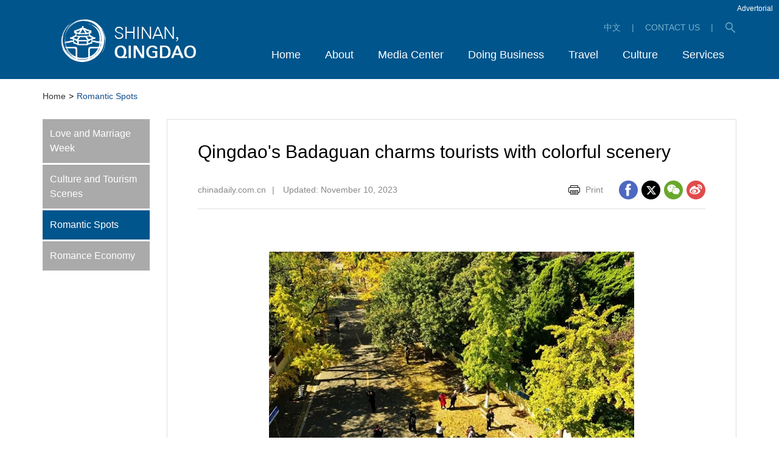

--- FILE ---
content_type: text/html
request_url: http://qingdao.chinadaily.com.cn/shinan/2023-11/10/c_940576_5.htm
body_size: 4416
content:
<!DOCTYPE html>
<html lang="en">

<head>
  <meta charset="UTF-8">
    <title>Qingdao's Badaguan charms tourists with colorful scenery</title>
   <meta name="keywords" content="Shinan"/> <meta name="description" content="The Badaguan Scenic Area is currently experiencing some enchanting early-winter scenery."/>
  <link rel="stylesheet" href="https://subsites.chinadaily.com.cn/shandong/qingdao/shinan/att/3185.files/c/style.css">
</head>

<body>
  <div id="wrapper" class="wrapper">
    <!-- header start -->
    <div id="header" class="header">
      <div class="hInner w cf">
        <h1 class="logo"><a href="../..//"><img src="https://subsites.chinadaily.com.cn/shandong/qingdao/shinan/att/3185.files/i/logo.png" alt=""></a></h1>
        <div class="h-right">
          <a href="http://www.qdsn.gov.cn/">中文</a><i class="vline">|</i>
          <a href="../../2019-10/22/c_391207.htm">CONTACT US</a><i class="vline">|</i>
          <a href="###" class="h-btn-search" id="h-btn-search">search</a>
        </div>
        <div id="h-search" class="h-search">
          <div class="sInner">
           <form action="http://search.chinadaily.com.cn/qdshinan/searchqdshinan.jsp" method="get" name="searchform" target="_blank" onSubmit="return do_search(this)">
		
		<input name="searchText" type="text" id="sbm"  class="inp-text" value="Search" onFocus="if (value =='Search'){value =''}" onBlur="if (value ==''){value='Search'}"/>
                            
                            <a href="javascript:searchform.submit()"  class="inp-subm">search</a>
             </form>
              </div>
              <script type="text/javascript"> 
<!--
        var oInp = document.getElementById('sbm');
        var oSeInp = document.getElementById('se');
        var oSeF = document.getElementById('serF');
        oInp.onclick = function (){
            if (oSeInp.value == "SEARCH" || oSeInp.value == ""){
               alert("Please input your words!");
               return false;
            }
            else{
                   oSeF.action="http://search.chinadaily.com.cn/qdshinan/searchqdshinan.jsp?searchText="+oSeInp.value;
                   oSeF.target = '_blank';  
               }
        
        };
        
-->
</script>

          
        </div>
        <div id="nav" class="nav">
          <ul>
            <li><a href="../..//"><em>Home</em><i class="icon-arrow">&gt;</i></a></li>
            <li>
            	<a href="../../overview.html"><em>About</em><i class="icon-arrow">&gt;</i></a>
            	<div class="nav-sub">
                	<ul>
                  		<li><a href="../../overview.html">Overview</a></li>
                  		
                	</ul>
              </div>
            </li>
            <li>
            	<a href="../../latest.html"><em>Media Center</em><i class="icon-arrow">&gt;</i></a>
                <div class="nav-sub">
                	<ul>
                 	 	<li><a href="../../latest.html">Latest</a></li>
                 	 	<li><a href="../../specials.html">Specials</a></li>
                	 	<li><a href="../../videos.html">Videos</a></li>
               	 	</ul>
                </div>
            </li>
            <li>
            	<a href="../../doingbusiness.html"><em>Doing Business</em><i class="icon-arrow">&gt;</i></a>
                <div class="nav-sub">
                <ul>
                  <li><a href="../../whyshinan.html">Why Shinan</a></li>
                  <li><a href="../../innovativeindustries.html">Innovative Industries</a></li>
                  <li><a href="../../headquarterseconomy.html">Headquarters Economy</a></li>
                  <li><a href="../../companies.html">Companies</a></li>
                  <li><a href="../../keyprojects.html">Key Projects</a></li>
                </ul>
              </div>
            </li>
            <li>
              <a href="../../historicalbuildings.html"><em>Travel</em><i class="icon-arrow">&gt;</i></a>
              <div class="nav-sub">
                <ul>
                  <li><a href="../../historicalbuildings.html">Historical Buildings</a></li>
                  <li><a href="../../nature.html">Nature</a></li>
                  <li><a href="../../dining.html">Dining</a></li>
                </ul>
              </div>
            </li>
            <li>
            	<a href="../../events.html"><em>Culture</em><i class="icon-arrow">&gt;</i></a>
                <div class="nav-sub">
                <ul>
                  <li><a href="../../events.html">Events</a></li>
                  <li><a href="../../culturalindustry.html">Cultural Industry</a></li>
                  <li><a href="../../folkculture.html">Folk Culture</a></li>
                  <li><a href="../../culturesites.html">Culture Sites</a></li>
                </ul>
              </div>
            </li>
             <li><a href="../../services.html"><em>Services</em><i class="icon-arrow">&gt;</i></a>
            	<div class="nav-sub">
               <ul>                <li><a href="../../2024-03/14/c_391216.htm">Transportation</a></li>	                <li><a href="../../2024-03/14/c_391210.htm">Hotels</a></li>	                <li><a href="../../2024-03/14/c_391212.htm">Healthcare</a></li>	                <li><a href="../../2024-03/14/c_391214.htm">Shopping</a></li>	                <li><a href="../../2024-11/12/c_389809.htm">Education</a></li>	                <li><a href="../../2024-03/14/c_391207.htm">Useful Numbers</a></li>	 </ul>
              </div>
            </li>
          </ul>
        </div>
      </div>
      <a style="position:absolute;top:5px;right:10px; color:#FFFFFF;text-decoration:none;">Advertorial</a>
    </div>
    <!-- header end -->
    <!-- crumb start -->
    <div class="crumb w">
       <p><a href="../..//">Home</a><i>&gt;</i><em>Romantic Spots</em></p>
    </div>
    <!-- crumb end -->
    <!-- main start -->
    <div id="main" class="main w cf">
      <!-- menu start -->
      <div class="menu">
      <div style="display:none" id="lmid">
        30030	
    </div>
       <ul  id="liId"><li lmid="30028"><a href="../../shinancultureweek.html">Love and Marriage Week</a></li><li lmid="30029"><a href="../../shinanromanticscene.html">Culture and Tourism Scenes</a></li><li lmid="30030"><a href="../../shinanromanticspots.html">Romantic Spots</a></li><li lmid="30031"><a href="../../shinanromanceeconomy.html">Romance Economy</a></li></ul>
<div style="display:none">
        <ul  id="sphref">    <li>http://qingdao.chinadaily.com.cn/shinan/romanticshinan.html</li>    <li></li>    <li></li>    <li></li></ul>
      </div>
        <script type="text/javascript">
		function nav(){
				var lmId = Number(document.getElementById('lmid').innerHTML);
				var liID = document.getElementById('liId').getElementsByTagName('li');
				var oHref = document.getElementById('liId').getElementsByTagName('a');
				var oSpHref = document.getElementById('sphref').getElementsByTagName('li');
				var i=0;
				var m=0;
				var timer = null;

				for(var i=0; i<oSpHref.length; i++){				 
						  if(oSpHref[i].innerHTML != ''){
							oHref[i].href = oSpHref[i].innerHTML;
						  }
				}

				for(var i=0; i<liID.length; i++){
				
						if(liID[i].getAttribute('lmid') == lmId ){		
						   liID[i].className = 'cur';	
						   m = i;	
						}
				
					   liID[i].onmouseover = function(){
						   clearTimeout(timer);
						   for(var i=0; i<liID.length; i++){
							   liID[i].className = '';
							   this.className = 'cur';
						   }	   
					   };
		   
						liID[i].onmouseout = function(){
						  timer=setTimeout(function(){
							   for(var i=0; i<liID.length; i++){
								 liID[i].className = '';
								 liID[m].className = 'cur';			   
							   }
						   },300);					   
						};
		      
	             }
   }
nav();
</script>
      </div>
      <!-- menu end -->
      <!-- menu-right start -->
      <div class="menu-right2">
        <!-- art start -->
        <div class="art">
          <!--enpproperty <articleid>940576</articleid><date>2023-11-10 15:21:03.0</date><author></author><title>Qingdao's Badaguan charms tourists with colorful scenery</title><keyword>Shinan</keyword><subtitle></subtitle><introtitle></introtitle><siteid>48</siteid><nodeid>30030</nodeid><nodename>Romantic Spots</nodename><nodesearchname>2@shinandistrict</nodesearchname>/enpproperty--><h2 class="art-tit" id="Title_e">Qingdao's Badaguan charms tourists with colorful scenery</h2>        <div class="art-extra">          <p class="fl">                        <span>chinadaily.com.cn</span><i class="vline">|</i>                <span>Updated: November 10, 2023</span>           </p>            <div class="extra-right fr">              <a href="javascript:Print()"class="art-print">Print</a>              <a onClick="javascript:;" data-share="facebook" class="icon-share icon-share1">&nbsp;</a>              <a onClick="javascript:;" data-share="twitter" class="icon-share icon-share2">&nbsp;</a>              <a onClick="javascript:;" data-share="wechat" class="icon-share icon-share3">&nbsp;</a>              <a onClick="javascript:;" data-share="weibo" class="icon-share icon-share4">&nbsp;</a>            </div>          </div>          <div class="art-text"  id="art_txt">         <!--enpcontent--><p><span style="font-size: 14px;"></span></p><p style="text-align: center;"><span style="font-size: 14px;"><img id="1362492" src="https://subsites.chinadaily.com.cn/shandong/qingdao/shinan/att/20231110/1699600806461008487.jpg" title="1699600806461008487.jpg" alt="5_副本.jpg"></img></span></p><p><span style="font-size: 14px;">On Juyongguan Road in Badaguan, Qingdao, Shandong province, fallen leaves carpeting the ground in gold attract tourists. [Photo/WeChat account: qdweishinan]</span><br/></p><!--/enpcontent-->          </div> <div width="100%" id="displaypagenum"><p><center> <a href=c_940576_4.htm><</a> <a href=c_940576.htm>1</a> <span>...</span> <a href=c_940576_3.htm>3</a> <a href=c_940576_4.htm>4</a> <span>5</span></center></p></div>


          <div class="art-releated">                </ul>            </div>
        </div><!-- art end -->
      </div>
      <!-- menu-right end -->
    </div>
    <!-- main end -->
    <!-- footer start -->
    <div id="footer" class="footer">
      <div class="fInner">
        <div class="f-menu w">
          <dl class="menu-item menu-item1">
            <dt><a href="../../overview.html">About</a></dt>
            <dd>
              <ul>
                <li><a href="../../overview.html">Overview</a></li>
                
              </ul>
            </dd>
          </dl>
          <dl class="menu-item menu-item2">
            <dt><a href="../../latest.html">Media Center</a></dt>
            <dd>
              <ul>
                <li><a href="../../latest.html">Latest</a></li>
                <li><a href="../../specials.html">Specials</a></li>
                <li><a href="../../videos.html">Videos</a></li>
              </ul>
            </dd>
          </dl>
          <dl class="menu-item menu-item3">
            <dt><a href="../../doingbusiness.html">Doing Business</a></dt>
            <dd>
              <ul>
                <li><a href="../../whyshinan.html">Why Shinan</a></li>
                <li><a href="../../innovativeindustries.html">Innovative Industries</a></li>
                <li><a href="../../headquarterseconomy.html">Headquarters Economy</a></li>
                <li><a href="../../companies.html">Companies</a></li>
                <li><a href="../../keyprojects.html">Key Projects</a></li>
              </ul>
            </dd>
          </dl>
          <dl class="menu-item menu-item4">
            <dt><a href="../../historicalbuildings.html">Travel</a></dt>
            <dd>
              <ul>
                <li><a href="../../historicalbuildings.html">Historical Buildings</a></li>
                <li><a href="../../nature.html">Nature</a></li>
                <li><a href="../../dining.html">Dining</a></li>
              </ul>
            </dd>
          </dl>
          <dl class="menu-item menu-item5">
            <dt><a href="../../events.html">Culture</a></dt>
            <dd>
              <ul>
                <li><a href="../../events.html">Events</a></li>
                <li><a href="../../culturalindustry.html">Cultural Industry</a></li>
                <li><a href="../../folkculture.html">Folk Culture</a></li>
                <li><a href="../../culturesites.html">Cultural Sites</a></li>
              </ul>
            </dd>
          </dl>
          <dl class="menu-item menu-item6">
            <dt><a href="../../services.html">Services</a></dt>
           <dd>
              <ul>                <li><a href="../../2024-03/14/c_391216.htm">Transportation</a></li>	                <li><a href="../../2024-03/14/c_391210.htm">Hotels</a></li>	                <li><a href="../../2024-03/14/c_391212.htm">Healthcare</a></li>	                <li><a href="../../2024-03/14/c_391214.htm">Shopping</a></li>	                <li><a href="../../2024-11/12/c_389809.htm">Education</a></li>	                <li><a href="../../2024-03/14/c_391207.htm">Useful Numbers</a></li>	 </ul>
            </dd>
          </dl>
        </div>
      </div>
      <div class="f-links w">
        <div class="select-group">
          <div class="select-selected"><em>Links</em><i class="icon-arrow">&gt;</i></div>
           <div class="select-options">
           <ul>              <li><a href="https://english.beijing.gov.cn/" target="_blank">Beijing</a></li>	              <li><a href="https://english.shanghai.gov.cn/" target="_blank">Shanghai</a></li>	              <li><a href="http://shandong.chinadaily.com.cn/QDFTZ/index.html" target="_blank">China (Shandong) Pilot Free Trade Zone Qingdao Area</a></li>	              <li><a href="http://qingdao.chinadaily.com.cn/xihaian/index.html" target="_blank">Qingdao West Coast New Area</a></li>	              <li><a href="http://www.chinadaily.com.cn/" target="_blank">China Daily</a></li>	              <li><a href="http://shandong.chinadaily.com.cn/" target="_blank">Shandong, China</a></li>	              <li><a href="http://qingdao.chinadaily.com.cn/" target="_blank">Charming Qingdao</a></li>	              <li><a href=" http://shandong.chinadaily.com.cn/yantai/" target="_blank">Wonderland Yantai</a></li>	              <li><a href="http://english.jinan.gov.cn/" target="_blank">Jinan</a></li>	              <li><a href="http://shandong.chinadaily.com.cn/taian/" target="_blank">Tai'an</a></li>	</ul>
          </div>
        </div>
      </div>
      <div class="f-backtop w">
        <a href="#wrapper">TOP</a>
      </div>
      <div class="f-copy">
        <p>Copyright ©  <script> 
var oTime = new Date();
document.write(oTime.getFullYear());
</script> China Daily. All rights reserved.  </p>
        <p>Sponsored by the People's Government of Qingdao Shinan District. </p>
        <p>Presented by China Daily.</p>
      </div>
    </div>
    <!-- footer end -->
  </div>
   <script type="text/javascript" language="javascript"> 
<!--
            function Print()
{
     
        var Title_e=document.all.Title_e.innerHTML;
    var art_txt = document.all.art_txt.innerHTML;
 
 
var PartIII= '<div align="center" class="w" style="width:800px;background-color:#ffffff;padding-left:10px; padding-bottom:10px; font-family:Verdana, Arial, Helvetica, sans-serif;font-size:1.5em;margin-top:30px;">'+Title_e+'<\/div>';
var PartIV= '<div align="left" class="w" style="width:800px; background-color:#ffffff; padding-bottom:10px; padding-left:10px;">'+art_txt+'<div align="center" style="margin-top:20px;">Copyright By chinadaily.com.cn. All rights reserved<\/div><\/div>';
 
document.body.innerHTML =PartIII+PartIV;
window.print();
 
}
-->
</script>
  <script src="https://subsites.chinadaily.com.cn/shandong/qingdao/shinan/att/3185.files/j/jquery.min.js"></script>
  <script src="https://subsites.chinadaily.com.cn/shandong/qingdao/shinan/att/3185.files/j/public.js"></script>
<link rel="stylesheet" href="https://regional.chinadaily.com.cn/att/7040.files/c/share.css">
<script src="https://regional.chinadaily.com.cn/att/7040.files/j/qrcode.min.js"></script>
<script src="https://regional.chinadaily.com.cn/att/7040.files/j/share.js"></script>
      <div style="display:none"><script type="text/javascript" src="https://s4.cnzz.com/z_stat.php?id=1277995153&web_id=1277995153"></script></div>
</body>

</html>

--- FILE ---
content_type: text/css
request_url: https://subsites.chinadaily.com.cn/shandong/qingdao/shinan/att/3185.files/c/style.css
body_size: 5689
content:
article,aside,blockquote,body,button,code,dd,details,div,dl,dt,fieldset,figcaption,figure,footer,form,h1,h2,h3,h4,h5,h6,header,hgroup,hr,input,legend,li,menu,nav,ol,p,pre,section,td,textarea,th,ul{margin:0;padding:0}article,aside,details,figcaption,figure,footer,header,hgroup,menu,nav,section{display:block}body,button,input,pre,select,textarea{font:12px/1.5 'microsoft yahei',arial,tahoma,\5b8b\4f53}input,select,textarea{font-size:100%}th{text-align:inherit}fieldset,img{border:0}img{vertical-align:top}iframe{display:block}abbr,acronym{border:0;font-variant:normal}del{text-decoration:line-through}address,caption,cite,code,dfn,em,th,var{font-style:normal;font-weight:400}ol,ul{list-style:none}caption,th{text-align:left}h1,h2,h3,h4,h5,h6{font-size:100%;font-weight:400}a{color:#333;text-decoration:none;outline:0;blr:expression(this.onFocus=this.blur());-webkit-tap-highlight-color:transparent}a:focus{outline:0;text-decoration:none}a:hover{text-decoration:underline}i{font-style:normal}input:focus,keygen:focus,select:focus,textarea:focus{outline:0;outline-offset:0}::-webkit-input-placeholder{color:#e0e0e0}::-moz-placeholder{color:#e0e0e0}:-ms-input-placeholder{color:#e0e0e0}input:-moz-placeholder{color:#e0e0e0}.cf:after{content:'';display:block;clear:both;visibility:hidden;font-size:0;line-height:0}.cf{zoom:1}.fl{float:left}.fr{float:right}.mt10{margin-top:10px}.mt15{margin-top:15px}.mt20{margin-top:20px}.mt30{margin-top:30px}.mt40{margin-top:40px}html.isPc .wap_box,html.isWap .pc_box{display:none}html.isPc .pc_box,html.isWap .wap_box{display:block}html.isWap a:hover{text-decoration:none}body{font-family:Verdana,Arial}.wrapper{min-width:1140px}.w{width:1140px;margin:0 auto}.header{height:130px;background-color:#00558c;position:relative;z-index:99;border-bottom:4px solid #fff}.header .hInner{position:relative;height:130px}.footer{background-position:center top;padding-top:110px;margin-top:100px}.footer,.footer .fInner{background-image:url(https://subsites.chinadaily.com.cn/qdshinan/att/3189.files/i/footer.png);background-repeat:no-repeat}.footer .fInner{background-position:center -110px;background-color:#e8f6fe}.f-copy{background-color:#00558c;color:#7bb4da;text-align:center;font-size:14px;line-height:1.5;padding:30px 0}.logo{float:left;width:222px;height:72px;overflow:hidden;margin-top:30px;margin-left:30px}.h-right{float:right;margin-top:35px;font-size:0}.h-right a,.h-right i{font-size:14px;line-height:20px;color:#75b3cd;display:inline-block;vertical-align:middle}.h-right .vline{padding:0 18px}.h-right .h-btn-search{width:20px;height:20px;background:url(https://subsites.chinadaily.com.cn/qdshinan/att/3189.files/i/icon-search.png) center no-repeat;font-size:0;line-height:0}.h-search{position:absolute;top:72px;right:0;width:836px;height:38px;background-color:#fff;z-index:100;display:none}.h-search .inp-text{width:100%;height:38px;font-size:14px;padding:8px 55px 8px 15px;box-sizing:border-box;border:none;background-color:#fff;margin:0}.h-search .inp-subm{position:absolute;width:38px;width:50px;height:38px;font-size:0;line-height:0;background:url(https://subsites.chinadaily.com.cn/qdshinan/att/3189.files/i/icon-search3.png) center no-repeat;top:0;right:0}.nav{position:absolute;right:0;bottom:0}.nav li{float:left;position:relative}.nav li.cur .icon-arrow,.nav li.cur .nav-sub{display:block}.nav a{display:inline-block;position:relative;font-size:18px;line-height:20px;color:#fff;padding-bottom:30px;padding-left:20px;padding-right:20px}.nav a:hover{text-decoration:none}.nav .icon-arrow{position:absolute;width:20px;height:11px;background:url(https://subsites.chinadaily.com.cn/qdshinan/att/3189.files/i/icon-arrow.png) center top no-repeat;left:50%;margin-left:-10px;bottom:0;font-size:0;line-height:0;display:none}.nav-sub{position:absolute;min-width:100%;width:180px;left:50%;top:100%;margin-left:-90px;background-color:#fff;text-align:center;padding-top:10px;padding-bottom:5px;display:none;box-shadow:0 3px 3px rgba(0,0,0,.2)}.nav-sub li{float:none;padding:5px}.nav-sub a{display:block;font-size:14px;line-height:20px;color:#00558c;padding:0}.nav-sub a:hover{text-decoration:underline}.f-menu{overflow:hidden;zoom:1;padding-bottom:25px}.f-menu a{color:#5492bc}.f-menu .menu-item{float:left;font-size:14px;line-height:20px}.f-menu .menu-item li{margin-bottom:4px}.f-menu .menu-item1{width:148px}.f-menu .menu-item2{width:188px}.f-menu .menu-item3{width:254px}.f-menu .menu-item4{width:228px}.f-menu .menu-item5{width:208px}.f-menu .menu-item6{width:114px}.f-menu dt{margin-bottom:18px}.f-menu dt a{font-size:18px;color:#0b65a2}.select-group{width:260px;position:relative;user-select:none}.select-group,.select-group .select-options{background-color:#fff}.select-group .select-selected{height:32px;line-height:32px;position:relative}.select-group .select-selected em{display:block;font-size:14px;padding-left:10px;color:#7a7a7a}.select-group .select-selected .icon-arrow{position:absolute;width:32px;height:32px;font-size:0;line-height:0;background:url(https://subsites.chinadaily.com.cn/qdshinan/att/3189.files/i/icon-select.png) center no-repeat;top:0;right:0}.select-group .select-options{width:100%;top:100%;left:0;display:none;position:absolute}.select-group .select-options a{display:block;font-size:14px;line-height:20px;padding:5px}.select-group .select-options a:hover{background-color:#09c;color:#fff;text-decoration:none}.f-backtop{padding-top:10px}.f-backtop a{display:block;width:106px;height:52px;font-size:0;line-height:0;background:url(https://subsites.chinadaily.com.cn/qdshinan/att/3189.files/i/backtop.png) center no-repeat;margin:0 auto}.page-banner{height:282px;position:relative;overflow:hidden}.page-banner .page-tit{position:absolute;top:0;right:80px;line-height:282px;font-size:36px;color:#fff; text-transform:uppercase;}.crumb{font-size:0;padding-top:15px;padding-bottom:28px}.crumb a,.crumb em,.crumb i{font-size:14px;line-height:1.4}.crumb i{padding:0 5px}.crumb em{color:#134e8d}.list-columns3{overflow:hidden;zoom:1}.list-columns3 li{float:left;width:361px;margin-right:28px;margin-bottom:45px}.list-columns3 li.mr0{margin-right:0}.list-columns3 li.fn-clear{float:none;width:100%;height:0;margin:0;padding:0;clear:both;font-size:0;line-height:0}.list3{font-size:22px;text-align:center}.list3 li{background-color:#f5f5f5}.list3 a,.list3 em,.list3 img{display:block;width:100%}.list3 em{height:86px;line-height:86px}.menu{float:left;width:176px}.menu li{margin-bottom:3px}.menu a{display:block;background-color:#aaa;font-size:16px;color:#fff;line-height:1.5;padding:12px}.menu .cur a,.menu a:hover{text-decoration:none;background-color:#00558c}.menu-right{float:right;width:912px}.menu-right2{float:right;width:936px}.menu-right2 .art{padding:30px 50px}.main-vline{background:url(https://subsites.chinadaily.com.cn/qdshinan/att/3189.files/i/main-vline.png) 202px 0 repeat-y}.list2{overflow:hidden;zoom:1}.list2 li{float:left;width:284px;margin-right:30px;margin-bottom:45px}.list2 li.mr0{margin-right:0}.list2 li.fn-clear{float:none;width:100%;height:0;font-size:0;line-height:0;margin:0;padding:0;clear:both}.list2 a,.list2 em,.list2 img{display:block;width:100%}.list2 a{background-color:#f5f5f5;font-size:16px;line-height:1.4}.list2 em{padding:15px 10px 20px; width:95%;}.page{font-size:0;padding:25px 0;text-align:center}.page a{display:inline-block;vertical-align:top;height:26px;line-height:26px;border:1px solid #ddd;padding:0 10px;font-size:14px;margin:0 2px}.page a.cur,.page a:hover{background-color:#00558c;border-color:#00558c;color:#fff;text-decoration:none}.list li{overflow:hidden;zoom:1;border-bottom:1px solid #dedede;padding-bottom:13px;margin-bottom:14px}.list img{float:left;width:225px;height:162px;margin-right:25px}.list .list-text{overflow:hidden}.list .list-tit{font-size:18px;line-height:1.4}.list .list-tit a{display:block}.list .list-date{font-size:14px;line-height:1.5;color:#006aaf;margin-top:10px}.list .list-desc{font-size:15px;line-height:1.5;color:#888;margin-top:8px;padding-bottom:5px}.list-leader{border:1px solid #e2e2e2}.list-leader li{border-bottom:1px solid #e2e2e2;padding:25px 30px;overflow:hidden;zoom:1}.list-leader img{float:left;width:92px;height:117px;margin-right:35px}.list-leader .list-text{overflow:hidden}.list-leader .list-tit{font-size:18px;line-height:1.4}.list-leader .list-tit {color:#00558c;display:block}.list-leader .list-res{font-size:17px;line-height:1.5;margin-top:10px}.list-leader .list-desc{font-size:14px;line-height:1.5;color:#888;margin-top:5px}.search{margin-bottom:25px}.search .sInner{position:relative;border:1px solid #00558c;padding-right:60px}.search .inp-text{width:100%;font-size:16px;height:24px;line-height:24px;padding:12px;border:none;margin:0;background-color:#fff}.search .inp-subm{position:absolute;width:48px;height:48px;font-size:0;line-height:0;background:url(https://subsites.chinadaily.com.cn/qdshinan/att/3189.files/i/icon-search2.png) center no-repeat;top:0;right:0}.list4-item{overflow:hidden;zoom:1;border:1px solid #e2e2e2;height:261px;position:relative;font-size:17px;line-height:1.5;margin-bottom:55px}.list4-item .img-box{float:left;width:361px;height:261px;overflow:hidden;position:relative;text-align:center}.list4-item .img-box a,.list4-item .img-box img{display:block;width:100%;height:100%}.list4-item .img-box p{position:absolute;display:table;width:100%;height:100%;top:0;left:0;background:url(https://subsites.chinadaily.com.cn/qdshinan/att/3189.files/i/list4-opa.png) 0 0 repeat}.list4-item .img-box em{display:table-cell;vertical-align:middle;color:#fff;font-size:30px;line-height:1.5}.list4-item .list-text{overflow:hidden;padding:30px 28px}.list4-item .list-more{float:right;white-space:nowrap;font-size:14px;line-height:1.5;color:#888;margin-top:30px}.list4-item .list-desc,.list4-item .list-tit{padding-left:12px}.list4-item .list-tit{font-size:17px;line-height:1.5;background:url(https://subsites.chinadaily.com.cn/qdshinan/att/3189.files/i/list4-style.png) 0 10px no-repeat}.list4-item .list-tit a{display:block}.list4-item .list-desc{font-size:14px;line-height:1.5;color:#888;margin:10px 0 15px}.tit2{height:48px;font-size:28px;line-height:1}.tit2 a{color:#00558c}.slider-companies{border:1px solid #dedede;padding-top:80px;padding-bottom:45px;position:relative}.slider-companies .sliderInner{width:1052px;height:74px;overflow:hidden;margin:0 auto}.slider-companies .sliderInner ul{width:10000%}.slider-companies .sliderInner li{width:1052px;height:74px;float:left}.slider-companies .sliderInner li,.slider-companies .sliderInner li a,.slider-companies .sliderInner li img{width:160px;height:72px}.slider-companies .sliderInner li a{border:1px solid #dedede;margin-right:16px;float:left}.slider-companies .sliderInner li a.mr0{margin-right:0}.slider-companies .slider-cur{font-size:0;margin-top:42px;text-align:center}.slider-companies .slider-cur .swiper-pagination-switch{display:inline-block;width:15px;height:15px;font-size:0;line-height:0;background:url(https://subsites.chinadaily.com.cn/qdshinan/att/3189.files/i/slider-cur.png) 0 0 no-repeat;margin:0 5px}.slider-companies .slider-cur .swiper-active-switch{background-image:url(https://subsites.chinadaily.com.cn/qdshinan/att/3189.files/i/slider-cur-active.png)}.slider-companies .slider-btn{position:absolute;width:16px;height:27px;font-size:0;line-height:0;background-repeat:no-repeat;background-position:center;top:102px}.slider-companies .btn-prev{left:15px;background-image:url(https://subsites.chinadaily.com.cn/qdshinan/att/3189.files/i/btn-prev.png)}.slider-companies .btn-next{right:15px;background-image:url(https://subsites.chinadaily.com.cn/qdshinan/att/3189.files/i/btn-next.png)}.art{border:1px solid #dedede;padding:40px 100px}.art-tit{font-size:30px;line-height:1.5}.art-extra{overflow:hidden;zoom:1;border-bottom:1px solid #dedede;padding-bottom:15px;margin-top:25px;font-size:14px;line-height:30px}.art-extra,.art-extra a{color:#888}.art-extra .vline{padding:0 10px}.art-extra .extra-right{font-size:0}.art-extra .extra-right a{display:inline-block;vertical-align:top}.art-extra .art-print{display:inline-block;background:url(https://subsites.chinadaily.com.cn/qdshinan/att/3189.files/i/icon-print.png) 0 center no-repeat;padding-left:28px;font-size:14px;margin-right:20px}.icon-share{display:inline-block;width:31px;height:31px;background:url(https://subsites.chinadaily.com.cn/shandong/qingdao/shinan/att/3189.files/i/icon-share.png) 0 0 no-repeat;font-size:0;line-height:0;margin-left:6px}.icon-share1{background-position-x:0}.icon-share2{background-position-x:-37px}.icon-share3{background-position-x:-74px}.icon-share4{background-position-x:-111px}.art-text{font-size:16px;line-height:1.5;padding-top:40px}.art-text p{margin-bottom:30px}.art-text .img-box{width:607px;margin:0 auto;font-size:14px;line-height:1.5;color:#888;margin-bottom:30px}.art-text img{display:block;/*width:100%;*/max-width:100%;margin-bottom:8px; margin:0 auto;}.art-releated{border-top:1px solid #dedede;padding-top:25px;margin-top:20px}.art-releated h2{font-size:20px;line-height:1;margin-bottom:15px}.art-releated li{font-size:15px;line-height:22px;margin-bottom:6px;background:url(https://subsites.chinadaily.com.cn/qdshinan/att/3189.files/i/list-style.png) 0 10px no-repeat;padding-left:12px}.left{width:870px;float:left}.left .art{padding:30px}.right{float:right;width:240px}.r-tit{height:38px;line-height:30px;font-size:22px}.r-tit a{color:#00558c}.r-item{margin-bottom:40px}.r-list{overflow:hidden}.r-list li{overflow:hidden;background-color:#f5f5f5}.r-list .img-box{position:relative}.r-list .img-box,.r-list .img-box a,.r-list .img-box img{display:block;width:100%;height:173px}.r-list .img-box .icon-play{position:absolute;width:40px;height:40px;font-size:0;line-height:0;background:url(https://subsites.chinadaily.com.cn/qdshinan/att/3189.files/i/icon-play.png) center no-repeat;top:50%;left:50%;margin-top:-20px;margin-left:-20px}.r-list .list-tit a{display:block;padding:10px 15px 15px;font-size:15px;line-height:1.5}.r-list2{overflow:hidden;zoom:1;background-color:#f5f5f5;padding:25px 0;font-size:12px}.r-list2 li{float:left;width:50%;text-align:center;margin-bottom:5px}.r-list2 a{display:block;padding-bottom:10px}.r-list2 a:hover{text-decoration:none}.r-list2 a:hover .icon-service-bg{background-image:url(https://subsites.chinadaily.com.cn/qdshinan/att/3189.files/i/icon-service-hv.png)}.r-list2 a:hover .icon-service1{background-image:url(https://subsites.chinadaily.com.cn/qdshinan/att/3189.files/i/icon-service1-hv.png)}.r-list2 a:hover .icon-service2{background-image:url(https://subsites.chinadaily.com.cn/qdshinan/att/3189.files/i/icon-service2-hv.png)}.r-list2 a:hover .icon-service3{background-image:url(https://subsites.chinadaily.com.cn/qdshinan/att/3189.files/i/icon-service3-hv.png)}.r-list2 a:hover .icon-service4{background-image:url(https://subsites.chinadaily.com.cn/qdshinan/att/3189.files/i/icon-service4-hv.png)}.r-list2 a:hover .icon-service5{background-image:url(https://subsites.chinadaily.com.cn/qdshinan/att/3189.files/i/icon-service5-hv.png)}.r-list2 a:hover .icon-service6{background-image:url(https://subsites.chinadaily.com.cn/qdshinan/att/3189.files/i/icon-service6-hv.png)}.r-list2 em{white-space:nowrap}.r-list2 .icon-service-bg{display:block;width:82px;height:82px;background:url(https://subsites.chinadaily.com.cn/qdshinan/att/3189.files/i/icon-service.png) center no-repeat;font-size:0;line-height:0;margin:0 auto 5px}.r-list2 .icon-service{display:block;width:82px;height:82px;background-repeat:no-repeat;background-position:center}.r-list2 .icon-service1{background-image:url(https://subsites.chinadaily.com.cn/qdshinan/att/3189.files/i/icon-service1.png)}.r-list2 .icon-service2{background-image:url(https://subsites.chinadaily.com.cn/qdshinan/att/3189.files/i/icon-service2.png)}.r-list2 .icon-service3{background-image:url(https://subsites.chinadaily.com.cn/qdshinan/att/3189.files/i/icon-service3.png)}.r-list2 .icon-service4{background-image:url(https://subsites.chinadaily.com.cn/qdshinan/att/3189.files/i/icon-service4.png)}.r-list2 .icon-service5{background-image:url(https://subsites.chinadaily.com.cn/qdshinan/att/3189.files/i/icon-service5.png)}.r-list2 .icon-service6{background-image:url(https://subsites.chinadaily.com.cn/qdshinan/att/3189.files/i/icon-service6.png)}.banner{width:100%;height:626px;position:relative;overflow:hidden}.banner .sliderInner{position:absolute;top:0;left:50%;margin-left:-800px}.banner .sliderInner ul{width:10000%}.banner .sliderInner,.banner .sliderInner img,.banner .sliderInner li{width:1600px;height:626px}.banner .sliderInner li{float:left;overflow:hidden;position:relative}.banner .sliderInner img{position:absolute;top:0;left:50%;margin-left:-800px}.banner .slider-mask{position:absolute;width:100%;height:626px;top:0;background:url(https://subsites.chinadaily.com.cn/qdshinan/att/3189.files/i/opa.png) 0 0 repeat;z-index:9;font-size:0;line-height:0}.banner .mask-left{right:50%;margin-right:800px}.banner .mask-right{left:50%;margin-left:800px}.banner .slider-btn{position:absolute;width:36px;height:111px;font-size:0;line-height:0;top:50%;margin-top:-55px}.banner .btn-prev{background:url(https://subsites.chinadaily.com.cn/qdshinan/att/3189.files/i/btn-prev2.png) 0 0 no-repeat;left:25px}.banner .btn-next{background:url(https://subsites.chinadaily.com.cn/qdshinan/att/3189.files/i/btn-next2.png) 0 0 no-repeat;right:25px}.banner .list-mask{position:absolute;width:100%;height:100%;background:url(https://subsites.chinadaily.com.cn/qdshinan/att/3189.files/i/slider-mask.png) left bottom repeat-x;font-size:0;line-height:0;top:0;left:0}.banner .list-tit{position:absolute;width:100%;left:0;bottom:60px;text-align:center;font-size:30px;line-height:1.4}.banner .list-tit a{color:#fff}.banner .slider-cur{position:absolute;width:100%;font-size:0;text-align:center;left:0;bottom:22px}.banner .slider-cur .swiper-pagination-switch{display:inline-block;width:15px;height:15px;background:url(https://subsites.chinadaily.com.cn/qdshinan/att/3189.files/i/slider-cur2.png) 0 0 no-repeat;margin:0 5px}.banner .slider-cur .swiper-active-switch{background-image:url(https://subsites.chinadaily.com.cn/qdshinan/att/3189.files/i/slider-cur2-active.png)}.i-section{padding-top:105px;padding-bottom:135px}.i-section3{padding-bottom:85px}.i-section5{padding-top:0;padding-bottom:0}.i-section-bg{background-color:#f5f5f5}.tit{text-align:center;margin-bottom:40px}.tit a,.tit em{display:inline-block;height:40px;line-height:40px;font-size:48px;color:#00558c}.tit a{background:url(https://subsites.chinadaily.com.cn/qdshinan/att/3189.files/i/tit-left.png) left center no-repeat;padding-left:124px}.tit a:hover{text-decoration:none}.tit em{background:url(https://subsites.chinadaily.com.cn/qdshinan/att/3189.files/i/tit-right.png) right center no-repeat;padding-right:118px}.i-list{overflow:hidden;zoom:1;background-color:#fff;padding:20px;margin-top:35px}.i-list li{float:left;padding:15px 0;width:525px;margin-right:50px}.i-list li.mr0{margin-right:0}.i-list li.line{padding:0;padding-top:15px;margin-bottom:15px;width:100%;height:0;font-size:0;line-height:0;border-bottom:1px solid #dedede;float:none;clear:both}.i-list img{float:left;width:265px;height:194px;margin-right:20px}.i-list .list-text{overflow:hidden}.i-list .list-tit{font-size:17px;line-height:1.5}.i-list .list-tit a{display:block}.i-list .list-date{font-size:13px;line-height:1.5;margin-top:10px;color:#1283cb}.i-list .list-desc{font-size:14px;line-height:1.5;color:#888;margin-top:5px}.i-tab{margin-top:45px}.i-tab .tab-tags{width:100%;height:54px;position:relative;border-left:1px solid #dedede;margin-bottom:80px}.i-tab .tab-tags a{float:left;height:54px;line-height:54px;border:1px solid #dedede;position:relative;border-left:none;font-size:16px;color:#888;text-align:center}.i-tab .tab-tags a.cur,.i-tab .tab-tags a:hover{text-decoration:none;background-color:#00558c;color:#fff}.i-tab .tab-tags a.cur .icon-arrow,.i-tab .tab-tags a:hover .icon-arrow{display:block}.i-tab .tab-tags .tag-item1{width:184px}.i-tab .tab-tags .tag-item2{width:290px}.i-tab .tab-tags .tag-item3{width:298px}.i-tab .tab-tags .tag-item4{width:170px}.i-tab .tab-tags .tag-item5{width:193px}.i-tab .tab-tags .icon-arrow{position:absolute;width:21px;height:10px;font-size:0;line-height:0;background:url(https://subsites.chinadaily.com.cn/qdshinan/att/3189.files/i/icon-arrow2.png) center bottom no-repeat;left:50%;top:100%;margin-left:-10px;display:none}.i-tab .tab-con{display:none}.i-tab .tab-con1{display:block}.i-list2 li{margin-bottom:0}.i-list2 a{display:block;background-color:#f5f5f5;font-size:17px;line-height:1.5}.i-list2 em{display:block;padding:15px 15px 20px}.i-videos{float:left;width:556px}.i-spec{float:right;width:526px}.i-list3{overflow:hidden;zoom:1}.i-list3 li{float:left;width:265px;margin-right:26px;margin-bottom:25px;overflow:hidden}.i-list3 li.mr0{margin-right:0}.i-list3 .img-box{position:relative}.i-list3 .img-box,.i-list3 .img-box a,.i-list3 .img-box img{width:100%;height:191px}.i-list3 .icon-play{position:absolute;width:40px;height:40px;font-size:0;line-height:0;background:url(https://subsites.chinadaily.com.cn/qdshinan/att/3189.files/i/icon-play.png) center no-repeat;top:50%;left:50%;margin-top:-20px;margin-left:-20px}.i-list3 .list-tit{font-size:17px;line-height:1.4}.i-list3 .list-tit a{display:block;padding-top:8px}.slider-spec{width:526px;overflow:hidden}.slider-spec .sliderInner{width:526px;height:460px;overflow:hidden;zoom:1;background-color:#00558c;text-align:center}.slider-spec .sliderInner li{width:526px;height:460px;float:left;overflow:hidden}.slider-spec .sliderInner li:first-child{display:block}.slider-spec .sliderInner a,.slider-spec .sliderInner em,.slider-spec .sliderInner img{display:block}.slider-spec .sliderInner a,.slider-spec .sliderInner img{width:100%}.slider-spec .sliderInner a{color:#fff;font-size:17px;line-height:1.5}.slider-spec .sliderInner em{padding:25px 30px 30px}.slider-spec .slider-cur{font-size:0;line-height:0;margin-top:20px;text-align:center}.slider-spec .slider-cur .swiper-pagination-switch{display:inline-block;width:15px;height:15px;background:url(https://subsites.chinadaily.com.cn/qdshinan/att/3189.files/i/slider-cur3.png) 0 0 no-repeat;margin:0 5px}.slider-spec .slider-cur .swiper-active-switch{background-image:url(https://subsites.chinadaily.com.cn/qdshinan/att/3189.files/i/slider-cur3-active.png)}.list-pho{position:relative;height:564px;margin-top:50px}.list-pho li{position:absolute;overflow:hidden}.list-pho a:hover .list-tit{display:table}.list-pho .list-tit{position:absolute;width:100%;height:100%;top:0;left:0;display:table;background:url(https://subsites.chinadaily.com.cn/qdshinan/att/3189.files/i/opa2.png) 0 0 repeat;color:#fff;font-size:20px;line-height:1.5;display:none}.list-pho .list-tit em{display:table-cell;vertical-align:middle;text-align:center;padding:0 20px}.list-pho .list-item1,.list-pho .list-item2,.list-pho .list-item3{top:0}.list-pho .list-item4,.list-pho .list-item5,.list-pho .list-item6{top:181px}.list-pho .list-item7{top:375px}.list-pho .list-item8{top:289px}.list-pho .list-item1,.list-pho .list-item4{left:0}.list-pho .list-item3,.list-pho .list-item8{right:0}.list-pho .list-item5,.list-pho .list-item7{left:228px}.list-pho .list-item6{left:509px}.list-pho .list-item1{width:382px;height:171px}.list-pho .list-item2{width:379px;height:171px;left:391px}.list-pho .list-item3{width:361px;height:278px}.list-pho .list-item4{width:218px;height:383px}.list-pho .list-item5{width:272px;height:183px}.list-pho .list-item6{width:260px;height:183px}.list-pho .list-item7{width:542px;height:189px}.list-pho .list-item8{width:361px;height:275px}.list-services{overflow:hidden;zoom:1;margin-top:70px}.list-services li{float:left;width:190px;text-align:center}.list-services .icon2-service,.list-services .icon2-service-bg{display:block;width:143px;height:143px;font-size:0;line-height:0;margin:0 auto 15px}.list-services .icon2-service-bg{background:url(https://subsites.chinadaily.com.cn/qdshinan/att/3189.files/i/icon2-service.png) 0 0 no-repeat}.list-services a{display:block;font-size:15px;line-height:1.5}.list-services a:hover{text-decoration:none}.list-services a:hover .icon2-service-bg{background-image:url(https://subsites.chinadaily.com.cn/qdshinan/att/3189.files/i/icon2-service-hv.png)}.list-services a:hover .icon2-service1{background:url(https://subsites.chinadaily.com.cn/qdshinan/att/3189.files/i/icon2-service1-hv.png) center no-repeat}.list-services a:hover .icon2-service2{background:url(https://subsites.chinadaily.com.cn/qdshinan/att/3189.files/i/icon2-service2-hv.png) center no-repeat}.list-services a:hover .icon2-service3{background:url(https://subsites.chinadaily.com.cn/qdshinan/att/3189.files/i/icon2-service3-hv.png) center no-repeat}.list-services a:hover .icon2-service4{background:url(https://subsites.chinadaily.com.cn/qdshinan/att/3189.files/i/icon2-service4-hv.png) center no-repeat}.list-services a:hover .icon2-service5{background:url(https://subsites.chinadaily.com.cn/qdshinan/att/3189.files/i/icon2-service5-hv.png) center no-repeat}.list-services a:hover .icon2-service6{background:url(https://subsites.chinadaily.com.cn/qdshinan/att/3189.files/i/icon2-service6-hv.png) center no-repeat}.list-services .icon2-service1{background:url(https://subsites.chinadaily.com.cn/qdshinan/att/3189.files/i/icon2-service1.png) center no-repeat}.list-services .icon2-service2{background:url(https://subsites.chinadaily.com.cn/qdshinan/att/3189.files/i/icon2-service2.png) center no-repeat}.list-services .icon2-service3{background:url(https://subsites.chinadaily.com.cn/qdshinan/att/3189.files/i/icon2-service3.png) center no-repeat}.list-services .icon2-service4{background:url(https://subsites.chinadaily.com.cn/qdshinan/att/3189.files/i/icon2-service4.png) center no-repeat}.list-services .icon2-service5{background:url(https://subsites.chinadaily.com.cn/qdshinan/att/3189.files/i/icon2-service5.png) center no-repeat}.list-services .icon2-service6{background:url(https://subsites.chinadaily.com.cn/qdshinan/att/3189.files/i/icon2-service6.png) center no-repeat}

#displaypagenum {
	font-size:14px;
	font-weight:bold;
	color:#a0a3a5;
    overflow: hidden;
	text-align: center;
	padding-top: 20px;
	padding-bottom: 20px;
	text-align: center;
	font-weight:normal;
	margin:20px 0 0;
}

#displaypagenum {
text-align: center;
}
#displaypagenum span {
	text-decoration:none;
	color:#a0a3a5;
	padding:5px 10px;
	background-color:#ebebeb;
	border-color:#ebebeb;
	color:#363738;
	border:1px solid #CCCCCC;
}
#displaypagenum a {
text-decoration:none;
	color:#a0a3a5;
	padding:5px 10px;
	background-color: #f3f3ed;
	border:1px solid #CCCCCC;
}

#displaypagenum span:hover,#displaypagenum a:hover{background-color:#636566;border-color:#636566;color:#fff;cursor:pointer;}

.art-text em {font-style:italic;}
.art-text iframe{ margin:0 auto;}

--- FILE ---
content_type: application/javascript
request_url: https://subsites.chinadaily.com.cn/shandong/qingdao/shinan/att/3185.files/j/public.js
body_size: 815
content:
$(function() {
  (function() {
    var $nav = $('#nav');

    $nav.find('li').hover(function() {
      $(this).addClass('cur');
    }, function() {
      $(this).removeClass('cur');
    });

  })();

  (function() {
    var $btn = $('#h-btn-search');
    var $search = $('#h-search');

    $btn.on('click', function(e) {
      e.stopPropagation();
      e.preventDefault();

      if ($search.is(':hidden')) {
        $search.show();
      } else {
        $search.hide();
      }
    });

    $search.on('click', function(e) {
      e.stopPropagation();
    });

    $(document).on('click', function() {
      $search.hide();
    });
  })();

  /*
   * 模拟下拉框
   * Links
   */
  (function() {
    var $select = $('.select-group');
    var $options = $select.find('.select-options');

    $select.on('click', function(e) {
      e.stopPropagation();

      var $thisOptions = $(this).find('.select-options');

      if ($thisOptions.is(':hidden')) {
        $thisOptions.show();
      } else {
        $thisOptions.hide();
      }
    });

    $(document).on('click', function() {
      $options.hide();
    });
  })();

  (function() {
    if (typeof Swiper !== 'function') {
      return;
    }

    var mySwiper = new Swiper('#swiper-container', {
      pagination: '#swiper-pagination',
      loop: true,
      paginationClickable: true,
    })
    $('#swiper-prev').on('click', function(e) {
      e.preventDefault();
      mySwiper.swipePrev();
    })
    $('#swiper-next').on('click', function(e) {
      e.preventDefault();
      mySwiper.swipeNext();
    });
  })();

  (function() {
    if (typeof Swiper !== 'function') {
      return;
    }

    var mySwiper = new Swiper('#swiper-container2', {
      pagination: '#swiper-pagination2',
      loop: true,
      paginationClickable: true
    })
  })();

  (function() {
    if (typeof Swiper !== 'function') {
      return;
    }

    var $banner = $('#banner');
    var $inner = $banner.find('.sliderInner');

    if ($banner.width() < 1600) {
      $inner.css({
        width: $banner.width(),
        marginLeft: -$banner.width() / 2,
      });
    }

    var mySwiper = new Swiper('#swiper-container3', {
      pagination: '#swiper-pagination3',
      loop: true,
      paginationClickable: true,
      autoplay: 5000,
      autoplayDisableOnInteraction: false,
    })
    $('#swiper-prev3').on('click', function(e) {
      e.preventDefault();
      mySwiper.swipePrev();
    })
    $('#swiper-next3').on('click', function(e) {
      e.preventDefault();
      mySwiper.swipeNext();
    });
  })();

  (function() {
    var $tab = $('#i-tab');
    var $tags = $tab.find('.tab-tags a');
    var $cons = $tab.find('.tab-con');
    var index = 0;

    $tags.removeClass('cur').eq(index).addClass('cur');
    $cons.hide().eq(index).show();

    $tags.hover(function() {
      index = $(this).index();
      $tags.removeClass('cur').eq(index).addClass('cur');
      $cons.hide().eq(index).show();
    }, function() {});
  })();
});